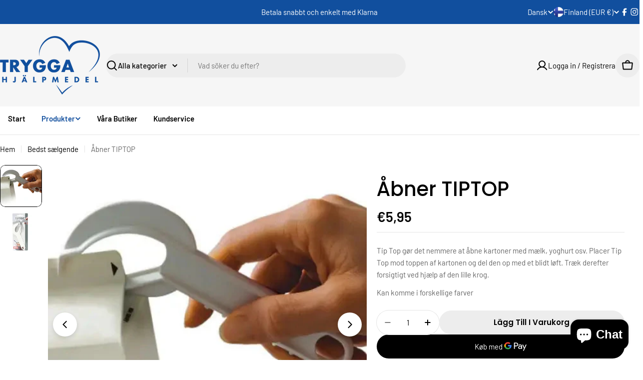

--- FILE ---
content_type: text/css
request_url: https://tryggahjalpmedel.se/cdn/shop/t/33/assets/compare.css?v=90784101997925267681746456489
body_size: 250
content:
.product-card__compare{position:absolute;top:1rem;inset-inline-end:1rem}.product-card__compare label:before{content:"";position:absolute;top:-9px;right:-9px;bottom:-9px;left:-9px}.compare-bar{--item-width: 7rem;position:fixed;bottom:0;transform:translateY(100%);box-shadow:0 -6px 10px rgba(var(--color-foreground),.08);will-change:transform;transition:transform .3s}.compare-bar__list-wrap{padding-block:1.2rem .6rem;margin-bottom:.6rem}.compare-bar__list{margin-top:.8rem}.compare-bar__actions-wrap{padding-block:1.2rem}.compare-bar__item{position:relative;border-radius:var(--small-blocks-radius);width:var(--item-width);height:var(--item-width)}.compare-bar__item:has(.media-wrapper){margin-inline-end:.6rem}.compare-bar__item:not(:has(.media-wrapper)){background:#f3f3f3;border:2px dashed rgba(var(--color-foreground),.2)}.compare-bar__item-remove{position:absolute;top:-.8rem;inset-inline-end:-.6rem;padding:0;height:2.4rem;width:2.4rem;box-shadow:0 0 8px rgba(var(--color-foreground),.15)}.compare-bar__toggle-list{height:auto;padding:0}.compare-bar__toggle-list:before{content:"";position:absolute;top:-.9rem;right:-.9rem;bottom:-.9rem;left:-.9rem}.compare-bar__toggle-list .icon{transition:all var(--duration-default)}.is-show-list .compare-bar__toggle-list .icon{transform:rotate(180deg)}.compare-bar__clear-mobile{padding-block:.6rem 1.8rem}@media (max-width: 767.98px){.compare-bar{padding:0}.compare-bar__inner>*{padding-inline:var(--page-padding)}.compare-bar__list-wrap{width:100%;border-top:1px solid rgba(var(--color-border),var(--color-border-alpha, 1))}.compare-bar__list{padding-inline:1.5rem;margin-inline:-1.5rem}.compare-bar:not(.is-show-list) .compare-bar__list-wrap,.compare-bar:not(.is-show-list) .compare-bar__clear-mobile{display:none!important}}.compare-drawer{--heading-col-width: 18rem;--product-col-width: 23.2rem;--modal-gap: 3rem;--modal-width: max( 71rem, calc(var(--number-items, 2) * var(--product-col-width) + var(--heading-col-width) + 6.6rem) )}.compare-drawer__title{margin-bottom:1.6rem}.compare-table{border-collapse:collapse;width:100%;table-layout:fixed;border:0}.compare-table-container{max-width:100%}.compare-table th,.compare-table td{position:relative;padding:var(--col-gap-y, 2rem) var(--col-gap-x, 1.6rem);text-align:start;vertical-align:top;z-index:0;width:var(--product-col-width)}.compare-table th:before,.compare-table td:before{content:"";position:absolute;top:0;right:0;bottom:0;left:0;z-index:-1;border:.1rem solid rgba(var(--color-border),var(--color-border-alpha, 1));border-bottom-width:0;border-inline-start-width:0;pointer-events:none}.compare-table th:first-child,.compare-table td:first-child{width:var(--heading-col-width)}.compare-table th:last-child:before,.compare-table td:last-child:before{border-inline-end-width:0}.compare-table tr:first-child td:before{border-top-width:0}.compare-table tr[data-compare-key=info] td{padding:2.4rem 3.2rem}.compare-table tr[data-compare-key=info]:first-child td:before{top:2.4rem}.compare-table__col-info{padding-top:1.2rem}.compare-table__col-info .btn{margin-top:1.2rem}.compare-table--remove{position:absolute;top:-1.1rem;inset-inline-end:-1.4rem;padding:0;height:3.2rem;width:3.2rem;box-shadow:0 0 8px rgba(var(--color-foreground),.15)}@media (min-width: 768px){.compare-table th:first-child,.compare-table td:first-child{z-index:9;position:sticky;inset-inline-start:0}}@media (max-width: 767.98px){.compare-drawer{--modal-gap: 3.2rem 1.6rem;--heading-col-width: 10rem;--product-col-width: 16rem}.compare-drawer__title{margin-bottom:.8rem}.compare-table{--col-gap-x: 1.2rem;--col-gap-y: 1.2rem;font-size:calc(var(--font-body-size) * .8);line-height:2rem}.compare-table tr[data-compare-key=info] td{padding:1.6rem 1.5rem 1.2rem}.compare-table tr[data-compare-key=info]:first-child td:before{top:1.6rem}.compare-table .product-featured-image{margin-inline:1.5rem}.compare-table--remove{top:-.8rem;inset-inline-end:-1.1rem;width:2.4rem;height:2.4rem}}.is-product-comparing{padding-bottom:var(--compare-bar-height)}.is-product-comparing .product-card__quickview{display:none}.is-product-comparing .product-card__compare{display:block!important}.is-product-comparing .compare-bar{transform:translateZ(0)}
/*# sourceMappingURL=/cdn/shop/t/33/assets/compare.css.map?v=90784101997925267681746456489 */
